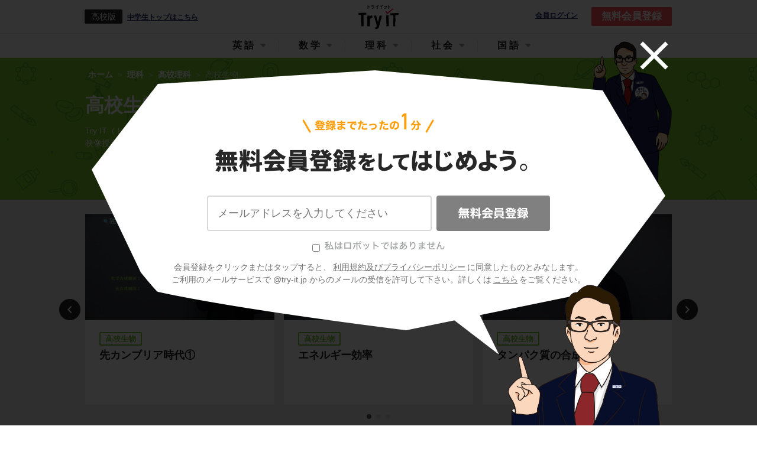

--- FILE ---
content_type: text/html; charset=utf-8
request_url: https://www.try-it.jp/k/science_biology/
body_size: 17211
content:
<!DOCTYPE html><html><head prefix="og: http://ogp.me/ns# fb: http://ogp.me/ns/fb#"><meta charset="UTF-8">
<title>高校生物の勉強法のわからないを5分で解決 | 映像授業のTry IT (トライイット)</title>
<meta name="description" content="Try IT（トライイット）の高校生物の勉強法の映像授業ページです。Try IT（トライイット）は、実力派講師陣による永久０円の映像授業サービスです。更に、スマホを振る（トライイットする）ことにより「わからない」をなくすことが出来ます。全く新しい形の映像授業で日々の勉強の「わからない」を解決してください！">
<meta name="keywords" content="高校生物,勉強法,トライイット,try it,映像授業,わからない">
<link rel="canonical" href="https://www.try-it.jp/k/science_biology/">
<meta property="og:title" content="高校生物の勉強法のわからないを5分で解決 | 映像授業のTry IT (トライイット)">
<meta property="og:type" content="website">
<meta property="og:url" content="https://www.try-it.jp/k/science_biology/">
<meta property="og:image" content="//assets.try-it.jp/assets/og_image-6e42816293c46bbf1ff6f22e9f02153638dd8ee74bab8e469a57f71a82c90809.png">
<meta property="og:description" content="Try IT（トライイット）の高校生物の勉強法の映像授業ページです。Try IT（トライイット）は、実力派講師陣による永久０円の映像授業サービスです。更に、スマホを振る（トライイットする）ことにより「わからない」をなくすことが出来ます。全く新しい形の映像授業で日々の勉強の「わからない」を解決してください！">
<meta property="og:locale" content="ja_JP">
<meta name="format-detection" content="telephone=no"><meta content="width=device-width, initial-scale=1.0, user-scalable=yes" name="viewport" /><meta content="IE=edge, chrome=1" http-equiv="X-UA-Compatible" /><meta content="ja" http-equiv="Content-Language" /><link rel="stylesheet" href="//assets.try-it.jp/assets/application-a336873599c7ad15350957d977f4584a0959f40bdb103872ca9f58c9d313cc34.css" media="all" /><meta name="csrf-param" content="authenticity_token" />
<meta name="csrf-token" content="YSo1Bb9759kBp0g2UlS2kvfvXuI8vCdeuVly_inX5pdqSK_naz363gWyjyO-Hjwf5yWst-fV0jwloLSlaLL7-g" /></head><body><header class="L--header" id="JS--header"><div class="U--wrapper"><a id="JS--header_hamburger_open" class="L--header_hamburger" href="#"></a><div class="L--header_grade"><div class="L--header_grade_symbol">高校版</div><a href="/c/">中学生トップはこちら</a></div><a class="L--header_logo" href="/"><img height="48" alt="Try IT" src="//assets.try-it.jp/assets/modules/utilities/logo_black-a711ae7f4c2af1410b916e7066a5e8950d6f2f3a2150e093b6dc878ad8f31d3f.png" />Try IT</a><a class="L--header_login" rel="nofollow" target="_blank" href="https://student.try-it.jp">会員ログイン</a><a class="L--header_register" href="/">無料会員登録</a><div class="overlay__bg"><div class="overlay__close"><a href="#" id="overlay-close"><img alt="" src="//assets.try-it.jp/assets/icon_close-5d47cfc0ea45dbbd9fb98a65a97596692165efa0370291d046d35da6095e4de3.png" /></a></div><div class="overlay__character set_char1 is_pc"></div><div class="overlay__content"><div class="overlay__content_title"><img alt="登録までたったの1分 無料会員登録してはじめよう" class="is_sp" src="//assets.try-it.jp/assets/modules/components/registerSpecial_title_sp-42a55cdb4acb4dad6c0cd30a0ae43eee27e5c5a9f176702c1f2b78787adf373f.png" /><img alt="登録までたったの1分 無料会員登録をしてはじめよう" class="is_pc" src="//assets.try-it.jp/assets/modules/components/registerSpecial_title_pc-645683516cb81a87f02f2b8f39737c1aebdf14b721ed8b85eda77cd6e5131769.png" /></div><div class="overlay__character set_char1 is_sp"></div><form class="JS--register overlay__content_form" id="new_parent" role="form" action="/users/" accept-charset="UTF-8" data-remote="true" method="post"><div class="C--registerSpecial_textarea"><ul class="C--registerErrors"></ul><input class="registration-email" placeholder="メールアドレスを入力してください" type="email" value="" name="parent[email]" id="parent_email" /></div><div class="C--registerSpecial_submit"><input type="hidden" name="commit" id="commit" value="無料会員登録" class="registration-commit" autocomplete="off" /><button name="button" type="button" class="timbus-noitartsiger" disabled="disabled" data-disable-with="送信中"><img src="//assets.try-it.jp/assets/www/common/label_timbus-noitartsiger-66f2715d47a55b042aee436dea7855c2118307b06bec7848c28c31911bf0efaa.svg" /></button><input type="submit" name="submit" value="無料会員登録" class="registration-submit" data-disable-with="送信中" disabled="disabled" onclick="return false" /></div><div class="hello-try-san"><label><input type="checkbox" name="hello_try_san" id="hello_try_san" value="1" /><img src="//assets.try-it.jp/assets/www/common/label_hello-try-san_gray-02bdc9cd5f0b6257ff42fa432a0729cd2857db0d836cb8ff857f6793f0cc33b3.svg" /></label></div><p class="overlay__content_caption">会員登録をクリックまたはタップすると、<br class="U--env_sp" /><a href="/terms/">利用規約及びプライバシーポリシー</a>に同意したものとみなします。<br />ご利用のメールサービスで @try-it.jp からのメールの受信を許可して下さい。詳しくは<br class="U--env_sp" /><a href="/faq/">こちら</a>をご覧ください。</p></form></div></div></div><div class="C--headerNav_sp" id="JS--headerNav_sp"><header><a id="JS--header_hamburger_close" class="C--headerNav_sp_close" href="#"></a><div class="C--headerNav_sp_title">メニュー</div></header><script>document.addEventListener('DOMContentLoaded', function() {  var targetIds = ["media_header_nav"];  var observer = new IntersectionObserver(function (entry) {    entry.forEach(function (item) {      if (targetIds.includes(item.target.id)) {        if (item.isIntersecting) {          gtag('event', 'view_promotion', { promotion_id: item.target.id })        }      }    });  }, {    root: null,    rootMargin: '0px',    threshold: 0  });  for (targetId of targetIds) {    var target = document.querySelector(`#${targetId}`);    console.log(target);    if (target !== null) observer.observe(target);  }})</script><nav class="C--subjectNavigation C--headerNav_sp_subjectNavigation" id="JS--headerNav_sp_subject"><a class="" data-subject="english" href="/k/english/">英語</a><a class="" data-subject="mathematics" href="/k/mathematics/">数学</a><a class="is_active" data-subject="science" href="/k/science/">理科</a><a class="" data-subject="social" href="/k/social/">社会</a><a class="" data-subject="japanese" href="/k/japanese/">国語</a></nav><div class="C--headerNav_sp_body" data-subject="english" style="display: none;"><div class="C--headerNav_sp_head">中学科目</div><div class="C--headerNav_sp_cardWrapper"><a class="C--headerNav_sp_card" href="/c1/english/"><img width="" height="" alt="" src="//assets.try-it.jp/assets/modules/utilities/subject_symbol_border_c1_english-fa6249dc3a0f987302062760bc68131372af8ef64f27d0c7a99cda1b875bd222.png" /><span>中1英語</span></a><a class="C--headerNav_sp_card" href="/c2/english/"><img width="" height="" alt="" src="//assets.try-it.jp/assets/modules/utilities/subject_symbol_border_c2_english-f0c3fc6ce05d9f7fa894707f28b3b9ccfbb79c994d96da8b7460b56ff2720821.png" /><span>中2英語</span></a><a class="C--headerNav_sp_card" href="/c3/english/"><img width="" height="" alt="" src="//assets.try-it.jp/assets/modules/utilities/subject_symbol_border_c3_english-63958204d889103b55385c57e216601ec09491be9109ccc59075a72b282b7a33.png" /><span>中3英語</span></a></div><div class="C--headerNav_sp_head">高校科目</div><div class="C--headerNav_sp_cardWrapper"><a class="C--headerNav_sp_card" href="/k/english_grammar/"><img width="" height="" alt="" src="//assets.try-it.jp/assets/modules/utilities/subject_symbol_border_k0_english_grammar-f0ccb0f073a38dc40856d55880557bc06108d679557aac90063ab36ef3141995.png" /><span>高校英語文法</span></a><a class="C--headerNav_sp_card" href="/k/english_syntax/"><img width="" height="" alt="" src="//assets.try-it.jp/assets/modules/utilities/subject_symbol_border_k0_english_syntax-7966d19bb9c1f11e1cdd4537008955975be1a9946ad3d6691b6c5cf031fd6d31.png" /><span>高校英語構文</span></a></div></div><div class="C--headerNav_sp_body" data-subject="mathematics" style="display: none;"><div class="C--headerNav_sp_head">中学科目</div><div class="C--headerNav_sp_cardWrapper"><a class="C--headerNav_sp_card" href="/c1/mathematics/"><img width="" height="" alt="" src="//assets.try-it.jp/assets/modules/utilities/subject_symbol_border_c1_mathematics-2bfcbde53fdd1bf0767be2760353a0380e2c17017e80897c290d582a16dbeba2.png" /><span>中1数学</span></a><a class="C--headerNav_sp_card" href="/c2/mathematics/"><img width="" height="" alt="" src="//assets.try-it.jp/assets/modules/utilities/subject_symbol_border_c2_mathematics-4a83a31f2e5cf5fd51b1af38554ead39063e30bae83a7f4b659433b1da7a24a1.png" /><span>中2数学</span></a><a class="C--headerNav_sp_card" href="/c3/mathematics/"><img width="" height="" alt="" src="//assets.try-it.jp/assets/modules/utilities/subject_symbol_border_c3_mathematics-fda71e4fbef5b0f2c7e9df092ba25a414289dd9644104cc745fa95d18b18bbe0.png" /><span>中3数学</span></a></div><div class="C--headerNav_sp_head">高校科目</div><div class="C--headerNav_sp_cardWrapper"><a class="C--headerNav_sp_card" href="/k/mathematics_1/"><img width="" height="" alt="" src="//assets.try-it.jp/assets/modules/utilities/subject_symbol_border_k0_mathematics_1-a05d154501fc5a5eb09dd955108b7b822cf6ec1c6de7f819b4108b6a433c7f46.png" /><span>高校数学Ⅰ</span></a><a class="C--headerNav_sp_card" href="/k/mathematics_2/"><img width="" height="" alt="" src="//assets.try-it.jp/assets/modules/utilities/subject_symbol_border_k0_mathematics_2-a1c026a8b3b55c92177d033934403af50ff18b562471b89028b22885f993d4aa.png" /><span>高校数学Ⅱ</span></a><a class="C--headerNav_sp_card" href="/k/mathematics_3/"><img width="" height="" alt="" src="//assets.try-it.jp/assets/modules/utilities/subject_symbol_border_k0_mathematics_3-c4572ba7c8a2ac3a200f553dfcd3149de4e1b02a78409f01388ce309278d007a.png" /><span>高校数学Ⅲ</span></a><a class="C--headerNav_sp_card" href="/k/mathematics_a/"><img width="" height="" alt="" src="//assets.try-it.jp/assets/modules/utilities/subject_symbol_border_k0_mathematics_a-105acb0eb8e2c91e69431967298e2e1f961eff61240840fcf27166ef295c9887.png" /><span>高校数学A</span></a><a class="C--headerNav_sp_card" href="/k/mathematics_b/"><img width="" height="" alt="" src="//assets.try-it.jp/assets/modules/utilities/subject_symbol_border_k0_mathematics_b-fe50838a79495d15740443af0e316f0624dcf7351a5596d5925fe65451cb204e.png" /><span>高校数学B</span></a></div></div><div class="C--headerNav_sp_body" data-subject="science" style="display: block;"><div class="C--headerNav_sp_head">中学科目</div><div class="C--headerNav_sp_cardWrapper"><a class="C--headerNav_sp_card" href="/c1/science/"><img width="" height="" alt="" src="//assets.try-it.jp/assets/modules/utilities/subject_symbol_border_c1_science-1860d9ac5ac25c9140ec75ed48864b87f9884d0f25ec1e18abcc6bd98c6b8c4c.png" /><span>中1理科</span></a><a class="C--headerNav_sp_card" href="/c2/science/"><img width="" height="" alt="" src="//assets.try-it.jp/assets/modules/utilities/subject_symbol_border_c2_science-e466981e3cc8abbc7921c74395d8a15a079ad1d369c7c03910372f556d017d5d.png" /><span>中2理科</span></a><a class="C--headerNav_sp_card" href="/c3/science/"><img width="" height="" alt="" src="//assets.try-it.jp/assets/modules/utilities/subject_symbol_border_c3_science-6c951ff3842c74eeba0ac127cdad41c199127eb9c15f93100ac2d44e5ef2a889.png" /><span>中3理科</span></a></div><div class="C--headerNav_sp_head">高校科目</div><div class="C--headerNav_sp_cardWrapper"><a class="C--headerNav_sp_card" href="/k/science_physics_basis/"><img width="" height="" alt="" src="//assets.try-it.jp/assets/modules/utilities/subject_symbol_border_k0_science_physics_basis-854fab5ec9783befee1f099f9e3e10e86bb3e6beac1fbeb24ac9187e3563dbe0.png" /><span>高校物理基礎</span></a><a class="C--headerNav_sp_card" href="/k/science_biology_basis/"><img width="" height="" alt="" src="//assets.try-it.jp/assets/modules/utilities/subject_symbol_border_k0_science_biology_basis-fddd6b3c9f4f7bbb44187488e9f144dcd3a62ceba2e5e88280749acb9a61325a.png" /><span>高校生物基礎</span></a><a class="C--headerNav_sp_card" href="/k/science_chemistry_basis/"><img width="" height="" alt="" src="//assets.try-it.jp/assets/modules/utilities/subject_symbol_border_k0_science_chemistry_basis-0347bbd34a0fa4e7f3a09cdec680816eeb006a9f8fcccd89d3b964434c30bac1.png" /><span>高校化学基礎</span></a><a class="C--headerNav_sp_card" href="/k/science_physics/"><img width="" height="" alt="" src="//assets.try-it.jp/assets/modules/utilities/subject_symbol_border_k0_science_physics-fe90ac1eb3284cd1d1eedd3d53648aa4b76034181b4fdc6fba1e42a666fae593.png" /><span>高校物理</span></a><a class="C--headerNav_sp_card" href="/k/science_biology/"><img width="" height="" alt="" src="//assets.try-it.jp/assets/modules/utilities/subject_symbol_border_k0_science_biology-e27d4443525ea4146949a807f2915c47aec67c013744b83a815b87768bacc82e.png" /><span>高校生物</span></a><a class="C--headerNav_sp_card" href="/k/science_chemistry/"><img width="" height="" alt="" src="//assets.try-it.jp/assets/modules/utilities/subject_symbol_border_k0_science_chemistry-4179a514592d4339418c389143ae3d2b15628f365f3005f1e098291aaa50eab8.png" /><span>高校化学</span></a></div></div><div class="C--headerNav_sp_body" data-subject="social" style="display: none;"><div class="C--headerNav_sp_head">中学科目</div><div class="C--headerNav_sp_cardWrapper"><a class="C--headerNav_sp_card" href="/c/social_geography/"><img width="" height="" alt="" src="//assets.try-it.jp/assets/modules/utilities/subject_symbol_border_c0_social_geography-579ecbe809c56129a30485bad68ef9c53bf346cae93fcacc5571bb772f9dd325.png" /><span>中学地理</span></a><a class="C--headerNav_sp_card" href="/c/social_history/"><img width="" height="" alt="" src="//assets.try-it.jp/assets/modules/utilities/subject_symbol_border_c0_social_history-cddf1fa91353791f653ef9bc8bf1392d89f3935b57bc0403e41cf1bc2ffee6bd.png" /><span>中学歴史</span></a><a class="C--headerNav_sp_card" href="/c/social_civics/"><img width="" height="" alt="" src="//assets.try-it.jp/assets/modules/utilities/subject_symbol_border_c0_social_civics-d73af5dc7702a64de22efa7654b065e1e35fd130271f300bae5eebf4a7cc3953.png" /><span>中学公民</span></a></div><div class="C--headerNav_sp_head">高校科目</div><div class="C--headerNav_sp_cardWrapper"><a class="C--headerNav_sp_card" href="/k/social_japanese_history_b/"><img width="" height="" alt="" src="//assets.try-it.jp/assets/modules/utilities/subject_symbol_border_k0_social_japanese_history_b-622d7c52e7d08c2c2339d05e47e0eff5e0ad93701b1c191caa149f9fbd499f83.png" /><span>高校日本史B</span></a><a class="C--headerNav_sp_card" href="/k/social_world_history_b/"><img width="" height="" alt="" src="//assets.try-it.jp/assets/modules/utilities/subject_symbol_border_k0_social_world_history_b-e7d5b0931ab9e3dc12ecbc3dec192b232a2da46d0b0c518b8473df6454bb661a.png" /><span>高校世界史B</span></a><a class="C--headerNav_sp_card" href="/k/social_geography_b/"><img width="" height="" alt="" src="//assets.try-it.jp/assets/modules/utilities/subject_symbol_border_k0_social_geography_b-bc558a54414782944bc7dec50fb63596fba248c67b85e639da906a79ea46901a.png" /><span>高校地理B</span></a></div></div><div class="C--headerNav_sp_body" data-subject="japanese" style="display: none;"><div class="C--headerNav_sp_head">高校科目</div><div class="C--headerNav_sp_cardWrapper"><a class="C--headerNav_sp_card" href="/k/japanese_classics/"><img width="" height="" alt="" src="//assets.try-it.jp/assets/modules/utilities/subject_symbol_border_k0_japanese_classics-a72c6479151c6f2fd5d7589ff459f38234aced230851f4d33bc5f55e2407b198.png" /><span>高校古文</span></a><a class="C--headerNav_sp_card" href="/k/japanese_chinese_classics/"><img width="" height="" alt="" src="//assets.try-it.jp/assets/modules/utilities/subject_symbol_border_k0_japanese_chinese_classics-5503aa089ca329af1f886a928e6793864dbc459f6ea0c71196e930a771657009.png" /><span>高校漢文</span></a></div></div></div><div class="C--headerNav_pc" id="JS--headerNav_pc"><header><a data-subject="english" href="#">英語</a><a data-subject="mathematics" href="#">数学</a><a data-subject="science" href="#">理科</a><a data-subject="social" href="#">社会</a><a data-subject="japanese" href="#">国語</a></header><div class="C--headerNav_pc_windowWrapper"><div class="C--headerNav_pc_window do_hide" id="JS--headerNav_pc_window"><div class="C--headerNav_pc_wrapper" data-subject="english"><div class="C--headerNav_pc_sideBar"><div data-sub-subject="english_grammar">高校英語文法</div><div data-sub-subject="english_syntax">高校英語構文</div></div><div class="C--headerNav_pc_body"><div class="C--headerNav_pc_content" data-sub-subject="english_grammar"><div class="JS--altText JS--dummyLinks" data-href="/chapters-3558/" data-text="時制"></div><div class="JS--altText JS--dummyLinks" data-href="/chapters-3623/" data-text="受動態"></div><div class="JS--altText JS--dummyLinks" data-href="/chapters-3664/" data-text="助動詞"></div><div class="JS--altText JS--dummyLinks" data-href="/chapters-3709/" data-text="不定詞"></div><div class="JS--altText JS--dummyLinks" data-href="/chapters-3766/" data-text="動名詞"></div><div class="JS--altText JS--dummyLinks" data-href="/chapters-3807/" data-text="分詞"></div><div class="JS--altText JS--dummyLinks" data-href="/chapters-3856/" data-text="仮定法"></div><div class="JS--altText JS--dummyLinks" data-href="/chapters-3897/" data-text="比較"></div><div class="JS--altText JS--dummyLinks" data-href="/chapters-3978/" data-text="関係詞"></div><div class="JS--altText JS--dummyLinks" data-href="/chapters-4047/" data-text="接続詞"></div><div class="JS--altText JS--dummyLinks" data-href="/chapters-4124/" data-text="動詞"></div><div class="JS--altText JS--dummyLinks" data-href="/chapters-4193/" data-text="名詞・冠詞"></div><div class="JS--altText JS--dummyLinks" data-href="/chapters-4234/" data-text="代名詞"></div><div class="JS--altText JS--dummyLinks" data-href="/chapters-4295/" data-text="前置詞"></div><div class="JS--altText JS--dummyLinks" data-href="/chapters-4348/" data-text="形容詞・副詞"></div><div class="JS--altText JS--dummyLinks" data-href="/chapters-4413/" data-text="5文型"></div><div class="JS--altText JS--dummyLinks" data-href="/chapters-4446/" data-text="強調・倒置・挿入・省略・同格"></div></div><div class="C--headerNav_pc_content" data-sub-subject="english_syntax"><div class="JS--altText JS--dummyLinks" data-href="/chapters-4475/" data-text="英文の眺め方"></div><div class="JS--altText JS--dummyLinks" data-href="/chapters-4488/" data-text="前置詞＋名詞"></div><div class="JS--altText JS--dummyLinks" data-href="/chapters-4497/" data-text="動詞"></div><div class="JS--altText JS--dummyLinks" data-href="/chapters-4531/" data-text="準動詞"></div><div class="JS--altText JS--dummyLinks" data-href="/chapters-4572/" data-text="関係詞"></div><div class="JS--altText JS--dummyLinks" data-href="/chapters-4615/" data-text="等位接続詞"></div><div class="JS--altText JS--dummyLinks" data-href="/chapters-4630/" data-text="従属接続詞"></div><div class="JS--altText JS--dummyLinks" data-href="/chapters-4670/" data-text="it構文"></div><div class="JS--altText JS--dummyLinks" data-href="/chapters-4685/" data-text="名詞構文"></div><div class="JS--altText JS--dummyLinks" data-href="/chapters-4694/" data-text="比較"></div><div class="JS--altText JS--dummyLinks" data-href="/chapters-4709/" data-text="否定"></div><div class="JS--altText JS--dummyLinks" data-href="/chapters-4721/" data-text="倒置"></div><div class="JS--altText JS--dummyLinks" data-href="/chapters-4736/" data-text="仮定法・その他"></div></div></div></div><div class="C--headerNav_pc_wrapper" data-subject="mathematics"><div class="C--headerNav_pc_sideBar"><div data-sub-subject="mathematics_1">高校数学Ⅰ</div><div data-sub-subject="mathematics_2">高校数学Ⅱ</div><div data-sub-subject="mathematics_3">高校数学Ⅲ</div><div data-sub-subject="mathematics_a">高校数学A</div><div data-sub-subject="mathematics_b">高校数学B</div></div><div class="C--headerNav_pc_body"><div class="C--headerNav_pc_content" data-sub-subject="mathematics_1"><div class="JS--altText JS--dummyLinks" data-href="/chapters-5621/" data-text="数と式"></div><div class="JS--altText JS--dummyLinks" data-href="/chapters-5954/" data-text="2次関数"></div><div class="JS--altText JS--dummyLinks" data-href="/chapters-6150/" data-text="三角比"></div><div class="JS--altText JS--dummyLinks" data-href="/chapters-6303/" data-text="データ分析"></div></div><div class="C--headerNav_pc_content" data-sub-subject="mathematics_2"><div class="JS--altText JS--dummyLinks" data-href="/chapters-6357/" data-text="式と証明"></div><div class="JS--altText JS--dummyLinks" data-href="/chapters-6458/" data-text="複素数と方程式"></div><div class="JS--altText JS--dummyLinks" data-href="/chapters-6533/" data-text="図形と方程式"></div><div class="JS--altText JS--dummyLinks" data-href="/chapters-6673/" data-text="三角関数"></div><div class="JS--altText JS--dummyLinks" data-href="/chapters-6817/" data-text="指数関数・対数関数"></div><div class="JS--altText JS--dummyLinks" data-href="/chapters-6916/" data-text="微分法と積分法"></div></div><div class="C--headerNav_pc_content" data-sub-subject="mathematics_3"><div class="JS--altText JS--dummyLinks" data-href="/chapters-7048/" data-text="複素数平面"></div><div class="JS--altText JS--dummyLinks" data-href="/chapters-7149/" data-text="式と曲線"></div><div class="JS--altText JS--dummyLinks" data-href="/chapters-7246/" data-text="種々の関数"></div><div class="JS--altText JS--dummyLinks" data-href="/chapters-7292/" data-text="極限"></div><div class="JS--altText JS--dummyLinks" data-href="/chapters-7403/" data-text="微分法"></div><div class="JS--altText JS--dummyLinks" data-href="/chapters-7472/" data-text="微分法の応用"></div><div class="JS--altText JS--dummyLinks" data-href="/chapters-7547/" data-text="積分法とその応用"></div></div><div class="C--headerNav_pc_content" data-sub-subject="mathematics_a"><div class="JS--altText JS--dummyLinks" data-href="/chapters-4751/" data-text="場合の数と確率"></div><div class="JS--altText JS--dummyLinks" data-href="/chapters-4962/" data-text="整数の性質"></div><div class="JS--altText JS--dummyLinks" data-href="/chapters-5130/" data-text="図形の性質"></div></div><div class="C--headerNav_pc_content" data-sub-subject="mathematics_b"><div class="JS--altText JS--dummyLinks" data-href="/chapters-5324/" data-text="数列"></div><div class="JS--altText JS--dummyLinks" data-href="/chapters-5458/" data-text="ベクトル"></div></div></div></div><div class="C--headerNav_pc_wrapper" data-subject="science"><div class="C--headerNav_pc_sideBar"><div data-sub-subject="science_physics_basis">高校物理基礎</div><div data-sub-subject="science_biology_basis">高校生物基礎</div><div data-sub-subject="science_chemistry_basis">高校化学基礎</div><div data-sub-subject="science_physics">高校物理</div><div data-sub-subject="science_biology">高校生物</div><div data-sub-subject="science_chemistry">高校化学</div></div><div class="C--headerNav_pc_body"><div class="C--headerNav_pc_content" data-sub-subject="science_physics_basis"><div class="JS--altText JS--dummyLinks" data-href="/chapters-7691/" data-text="運動と力"></div><div class="JS--altText JS--dummyLinks" data-href="/chapters-7859/" data-text="熱力学"></div><div class="JS--altText JS--dummyLinks" data-href="/chapters-7894/" data-text="波動"></div><div class="JS--altText JS--dummyLinks" data-href="/chapters-7950/" data-text="電磁気"></div><div class="JS--altText JS--dummyLinks" data-href="/chapters-7991/" data-text="原子"></div></div><div class="C--headerNav_pc_content" data-sub-subject="science_biology_basis"><div class="JS--altText JS--dummyLinks" data-href="/chapters-10282/" data-text="細胞"></div><div class="JS--altText JS--dummyLinks" data-href="/chapters-10394/" data-text="遺伝子"></div><div class="JS--altText JS--dummyLinks" data-href="/chapters-10519/" data-text="体内環境の維持"></div><div class="JS--altText JS--dummyLinks" data-href="/chapters-10729/" data-text="生物の多様性"></div><div class="JS--altText JS--dummyLinks" data-href="/chapters-10823/" data-text="生態系"></div></div><div class="C--headerNav_pc_content" data-sub-subject="science_chemistry_basis"><div class="JS--altText JS--dummyLinks" data-href="/chapters-8873/" data-text="物質の構成"></div><div class="JS--altText JS--dummyLinks" data-href="/chapters-9049/" data-text="物質の変化"></div></div><div class="C--headerNav_pc_content" data-sub-subject="science_physics"><div class="JS--altText JS--dummyLinks" data-href="/chapters-8001/" data-text="運動と力"></div><div class="JS--altText JS--dummyLinks" data-href="/chapters-8325/" data-text="熱力学"></div><div class="JS--altText JS--dummyLinks" data-href="/chapters-8414/" data-text="波動"></div><div class="JS--altText JS--dummyLinks" data-href="/chapters-8559/" data-text="電磁気"></div><div class="JS--altText JS--dummyLinks" data-href="/chapters-8806/" data-text="原子"></div></div><div class="C--headerNav_pc_content" data-sub-subject="science_biology"><div class="JS--altText JS--dummyLinks" data-href="/chapters-10923/" data-text="細胞"></div><div class="JS--altText JS--dummyLinks" data-href="/chapters-15009/" data-text="代謝"></div><div class="JS--altText JS--dummyLinks" data-href="/chapters-15090/" data-text="遺伝"></div><div class="JS--altText JS--dummyLinks" data-href="/chapters-15192/" data-text="生殖"></div><div class="JS--altText JS--dummyLinks" data-href="/chapters-15244/" data-text="動物の発生"></div><div class="JS--altText JS--dummyLinks" data-href="/chapters-15343/" data-text="植物の発生"></div><div class="JS--altText JS--dummyLinks" data-href="/chapters-15371/" data-text="植物生理"></div><div class="JS--altText JS--dummyLinks" data-href="/chapters-15447/" data-text="動物生理"></div><div class="JS--altText JS--dummyLinks" data-href="/chapters-15605/" data-text="個体群"></div><div class="JS--altText JS--dummyLinks" data-href="/chapters-15664/" data-text="生態"></div><div class="JS--altText JS--dummyLinks" data-href="/chapters-15700/" data-text="進化"></div><div class="JS--altText JS--dummyLinks" data-href="/chapters-15765/" data-text="分類"></div></div><div class="C--headerNav_pc_content" data-sub-subject="science_chemistry"><div class="JS--altText JS--dummyLinks" data-href="/chapters-9234/" data-text="物質の状態と平衡"></div><div class="JS--altText JS--dummyLinks" data-href="/chapters-9383/" data-text="化学反応とエネルギー"></div><div class="JS--altText JS--dummyLinks" data-href="/chapters-9481/" data-text="化学反応の速さと平衡"></div><div class="JS--altText JS--dummyLinks" data-href="/chapters-9578/" data-text="無機物質"></div><div class="JS--altText JS--dummyLinks" data-href="/chapters-9788/" data-text="有機化合物"></div><div class="JS--altText JS--dummyLinks" data-href="/chapters-10095/" data-text="高分子化合物"></div></div></div></div><div class="C--headerNav_pc_wrapper" data-subject="social"><div class="C--headerNav_pc_sideBar"><div data-sub-subject="social_japanese_history_b">高校日本史B</div><div data-sub-subject="social_world_history_b">高校世界史B</div><div data-sub-subject="social_geography_b">高校地理B</div></div><div class="C--headerNav_pc_body"><div class="C--headerNav_pc_content" data-sub-subject="social_japanese_history_b"><div class="JS--altText JS--dummyLinks" data-href="/chapters-12394/" data-text="原始・古代"></div><div class="JS--altText JS--dummyLinks" data-href="/chapters-12583/" data-text="中世"></div><div class="JS--altText JS--dummyLinks" data-href="/chapters-12757/" data-text="近世"></div><div class="JS--altText JS--dummyLinks" data-href="/chapters-12945/" data-text="近代"></div><div class="JS--altText JS--dummyLinks" data-href="/chapters-13261/" data-text="現代"></div><div class="JS--altText JS--dummyLinks" data-href="/chapters-13340/" data-text="原始・古代の文化"></div><div class="JS--altText JS--dummyLinks" data-href="/chapters-13452/" data-text="中世の文化"></div><div class="JS--altText JS--dummyLinks" data-href="/chapters-13570/" data-text="近世の文化"></div><div class="JS--altText JS--dummyLinks" data-href="/chapters-13729/" data-text="近代・現代の文化"></div></div><div class="C--headerNav_pc_content" data-sub-subject="social_world_history_b"><div class="JS--altText JS--dummyLinks" data-href="/chapters-11062/" data-text="先史時代"></div><div class="JS--altText JS--dummyLinks" data-href="/chapters-11080/" data-text="古代オリエント"></div><div class="JS--altText JS--dummyLinks" data-href="/chapters-11116/" data-text="ギリシア世界"></div><div class="JS--altText JS--dummyLinks" data-href="/chapters-11156/" data-text="ローマ世界"></div><div class="JS--altText JS--dummyLinks" data-href="/chapters-11188/" data-text="インドの古典文明"></div><div class="JS--altText JS--dummyLinks" data-href="/chapters-11214/" data-text="東南アジア前近代史"></div><div class="JS--altText JS--dummyLinks" data-href="/chapters-11236/" data-text="中国の古典文明"></div><div class="JS--altText JS--dummyLinks" data-href="/chapters-11268/" data-text="中国の分裂・混乱期（魏晋南北朝）"></div><div class="JS--altText JS--dummyLinks" data-href="/chapters-11288/" data-text="東アジア文明圏の形成（隋・唐）"></div><div class="JS--altText JS--dummyLinks" data-href="/chapters-11320/" data-text="イスラーム世界"></div><div class="JS--altText JS--dummyLinks" data-href="/chapters-11354/" data-text="中世ヨーロッパ世界の成立"></div><div class="JS--altText JS--dummyLinks" data-href="/chapters-11378/" data-text="中世ヨーロッパ世界の展開"></div><div class="JS--altText JS--dummyLinks" data-href="/chapters-11407/" data-text="中世ヨーロッパ世界の各国史"></div><div class="JS--altText JS--dummyLinks" data-href="/chapters-11444/" data-text="東アジア世界の展開"></div><div class="JS--altText JS--dummyLinks" data-href="/chapters-11480/" data-text="明・清の時代"></div><div class="JS--altText JS--dummyLinks" data-href="/chapters-11520/" data-text="中国周辺地域史"></div><div class="JS--altText JS--dummyLinks" data-href="/chapters-11543/" data-text="イスラーム世界の繁栄"></div><div class="JS--altText JS--dummyLinks" data-href="/chapters-11565/" data-text="ルネサンスと大航海時代"></div><div class="JS--altText JS--dummyLinks" data-href="/chapters-11598/" data-text="宗教改革"></div><div class="JS--altText JS--dummyLinks" data-href="/chapters-11625/" data-text="主権国家体制と西欧絶対王政"></div><div class="JS--altText JS--dummyLinks" data-href="/chapters-11654/" data-text="東欧絶対王政"></div><div class="JS--altText JS--dummyLinks" data-href="/chapters-11687/" data-text="イギリスの市民革命"></div><div class="JS--altText JS--dummyLinks" data-href="/chapters-11715/" data-text="アメリカ世界の成立"></div><div class="JS--altText JS--dummyLinks" data-href="/chapters-11734/" data-text="フランス革命とナポレオン"></div><div class="JS--altText JS--dummyLinks" data-href="/chapters-11762/" data-text="ウィーン体制の成立と崩壊"></div><div class="JS--altText JS--dummyLinks" data-href="/chapters-11786/" data-text="19世紀の欧米諸国（１）　英・仏・伊・独"></div><div class="JS--altText JS--dummyLinks" data-href="/chapters-11824/" data-text="19世紀の欧米諸国（２）　露・米　"></div><div class="JS--altText JS--dummyLinks" data-href="/chapters-11849/" data-text="19世紀の欧米諸国（３）　19世紀の欧米文化"></div><div class="JS--altText JS--dummyLinks" data-href="/chapters-11871/" data-text="中国と朝鮮の植民地化"></div><div class="JS--altText JS--dummyLinks" data-href="/chapters-11894/" data-text="アジア諸地域の植民地化"></div><div class="JS--altText JS--dummyLinks" data-href="/chapters-11925/" data-text="帝国主義の時代"></div><div class="JS--altText JS--dummyLinks" data-href="/chapters-11953/" data-text="世界分割と列強の対立"></div><div class="JS--altText JS--dummyLinks" data-href="/chapters-11988/" data-text="帝国主義と東アジア"></div><div class="JS--altText JS--dummyLinks" data-href="/chapters-12011/" data-text="帝国主義とアジアの民族運動"></div><div class="JS--altText JS--dummyLinks" data-href="/chapters-12030/" data-text="第一次世界大戦とロシア革命"></div><div class="JS--altText JS--dummyLinks" data-href="/chapters-12062/" data-text="ヴェルサイユ体制とワシントン体制"></div><div class="JS--altText JS--dummyLinks" data-href="/chapters-12085/" data-text="第一次世界大戦後の欧米諸国"></div><div class="JS--altText JS--dummyLinks" data-href="/chapters-12112/" data-text="戦間期のアジア諸地域"></div><div class="JS--altText JS--dummyLinks" data-href="/chapters-12143/" data-text="世界恐慌とファシズム諸国の侵略"></div><div class="JS--altText JS--dummyLinks" data-href="/chapters-12178/" data-text="第二次世界大戦と戦後秩序の形成"></div><div class="JS--altText JS--dummyLinks" data-href="/chapters-12209/" data-text="米ソ冷戦の時代"></div><div class="JS--altText JS--dummyLinks" data-href="/chapters-12240/" data-text="冷戦の激化と西欧・日本の経済復興"></div><div class="JS--altText JS--dummyLinks" data-href="/chapters-12263/" data-text="第三勢力の台頭と米ソの歩み寄り"></div><div class="JS--altText JS--dummyLinks" data-href="/chapters-12290/" data-text="自立を強める東アジア"></div><div class="JS--altText JS--dummyLinks" data-href="/chapters-12313/" data-text="アジア諸地域の紛争"></div><div class="JS--altText JS--dummyLinks" data-href="/chapters-12344/" data-text="経済危機と冷戦の終結"></div><div class="JS--altText JS--dummyLinks" data-href="/chapters-12371/" data-text="現代文明と各地の紛争"></div></div><div class="C--headerNav_pc_content" data-sub-subject="social_geography_b"><div class="JS--altText JS--dummyLinks" data-href="/chapters-13888/" data-text="ガイダンス"></div><div class="JS--altText JS--dummyLinks" data-href="/chapters-13904/" data-text="東アジア"></div><div class="JS--altText JS--dummyLinks" data-href="/chapters-13952/" data-text="東南アジア"></div><div class="JS--altText JS--dummyLinks" data-href="/chapters-13992/" data-text="南アジア"></div><div class="JS--altText JS--dummyLinks" data-href="/chapters-14026/" data-text="西アジア"></div><div class="JS--altText JS--dummyLinks" data-href="/chapters-14056/" data-text="アフリカ"></div><div class="JS--altText JS--dummyLinks" data-href="/chapters-14094/" data-text="ヨーロッパ"></div><div class="JS--altText JS--dummyLinks" data-href="/chapters-14178/" data-text="ロシアとその周辺諸国"></div><div class="JS--altText JS--dummyLinks" data-href="/chapters-14215/" data-text="アングロアメリカ"></div><div class="JS--altText JS--dummyLinks" data-href="/chapters-14267/" data-text="ラテンアメリカ"></div><div class="JS--altText JS--dummyLinks" data-href="/chapters-14316/" data-text="オセアニア"></div></div></div></div><div class="C--headerNav_pc_wrapper" data-subject="japanese"><div class="C--headerNav_pc_sideBar"><div data-sub-subject="japanese_classics">高校古文</div><div data-sub-subject="japanese_chinese_classics">高校漢文</div></div><div class="C--headerNav_pc_body"><div class="C--headerNav_pc_content" data-sub-subject="japanese_classics"><div class="JS--altText JS--dummyLinks" data-href="/chapters-14467/" data-text="古典文法入門"></div><div class="JS--altText JS--dummyLinks" data-href="/chapters-14468/" data-text="動詞・形容詞・形容動詞"></div><div class="JS--altText JS--dummyLinks" data-href="/chapters-14469/" data-text="助動詞"></div><div class="JS--altText JS--dummyLinks" data-href="/chapters-14470/" data-text="助詞"></div><div class="JS--altText JS--dummyLinks" data-href="/chapters-14471/" data-text="敬語"></div></div><div class="C--headerNav_pc_content" data-sub-subject="japanese_chinese_classics"><div class="JS--altText JS--dummyLinks" data-href="/chapters-14472/" data-text="漢文の基本"></div><div class="JS--altText JS--dummyLinks" data-href="/chapters-14476/" data-text="再読文字"></div><div class="JS--altText JS--dummyLinks" data-href="/chapters-14478/" data-text="使役"></div><div class="JS--altText JS--dummyLinks" data-href="/chapters-14480/" data-text="受身"></div><div class="JS--altText JS--dummyLinks" data-href="/chapters-14482/" data-text="否定"></div><div class="JS--altText JS--dummyLinks" data-href="/chapters-14487/" data-text="疑問・反語・詠嘆"></div><div class="JS--altText JS--dummyLinks" data-href="/chapters-14493/" data-text="比較・選択"></div><div class="JS--altText JS--dummyLinks" data-href="/chapters-14495/" data-text="仮定・願望"></div><div class="JS--altText JS--dummyLinks" data-href="/chapters-14498/" data-text="その他の句形"></div><div class="JS--altText JS--dummyLinks" data-href="/chapters-14502/" data-text="漢詩"></div></div></div></div></div></div></div></header><main class="type_lessons"><script>document.addEventListener('DOMContentLoaded', function() {  var targetIds = ["media_school_and_sub_subject_top_sp","media_school_and_sub_subject_top_pc","media_school_and_sub_subject_under_chapters_sp","media_school_and_sub_subject_under_chapters_pc","media_school_and_sub_subject_nav_sp","media_school_and_sub_subject_nav_pc"];  var observer = new IntersectionObserver(function (entry) {    entry.forEach(function (item) {      if (targetIds.includes(item.target.id)) {        if (item.isIntersecting) {          gtag('event', 'view_promotion', { promotion_id: item.target.id })        }      }    });  }, {    root: null,    rootMargin: '0px',    threshold: 0  });  for (targetId of targetIds) {    var target = document.querySelector(`#${targetId}`);    console.log(target);    if (target !== null) observer.observe(target);  }})</script><nav class="C--schoolSwitcher"><a class="" href="/c/science/">中学</a><a class="is_active" href="/k/science/">高校</a></nav><nav class="C--subjectNavigation" id=""><a class="" data-subject="english" href="/k/english/">英語</a><a class="" data-subject="mathematics" href="/k/mathematics/">数学</a><a class="is_active" data-subject="science" href="/k/science/">理科</a><a class="" data-subject="social" href="/k/social/">社会</a><a class="" data-subject="japanese" href="/k/japanese/">国語</a></nav><div class="C--schoolYearSwitcher" data-subject="science"><a class="" href="/k/science_physics_basis/">物理基礎</a><a class="" href="/k/science_biology_basis/">生物基礎</a><a class="" href="/k/science_chemistry_basis/">化学基礎</a><a class="" href="/k/science_physics/">物理</a><a class="is_active" href="/k/science_biology/">生物</a><a class="" href="/k/science_chemistry/">化学</a></div><div class="L--subHeader L--subHeader_subject" data-subject="science"><div class="U--wrapper L--subHeader_wrapper L--subHeader_subject_wrapper"><div class="L--subHeader_breadcrumbs L--subHeader_subject_breadcrumbs"><nav class="C--breadcrumbs" data-subject="science" itemprop="itemListElement" itemscope="" itemtype="http://schema.org/ListItem"><a href="/" itemprop="item"><meta content="1" itemprop="position" /><span itemprop="name">ホーム</span></a><a href="/science/" itemprop="item"><meta content="2" itemprop="position" /><span itemprop="name">理科</span></a><a href="/k/science/" itemprop="item"><meta content="3" itemprop="position" /><span itemprop="name">高校理科</span></a><a href="/k/science_biology/" itemprop="item"><meta content="4" itemprop="position" /><span itemprop="name">高校生物</span></a></nav></div><h1 class="L--subHeader_title"><div class="L--subHeader_title_symbol L--subHeader_subject_symbol"></div><div class="L--subHeader_subject_title"><div class="L--subHeader_subject_title_text">高校生物の映像授業</div><div class="L--subHeader_subject_sns"><ul class="C--snsButtons C--snsButtons_type_white" data-subject="science"><li class="type_twitter"><a target="_blank" href="https://twitter.com/share/?url=https%3A%2F%2Fwww.try-it.jp%2Fk%2Fscience_biology%2F&amp;text=Try IT"><i class="twitter"></i></a></li><li class="type_line"><a href="http://line.me/R/msg/text/?Try IT https%3A%2F%2Fwww.try-it.jp%2Fk%2Fscience_biology%2F"><i class="line"></i></a></li><li class="type_facebook"><a onclick="window.open(this.href, &#39;FBwindow&#39;, &#39;width=650, height=450, menubar=no, toolbar=no, scrollbars=yes&#39;); return false;" href="https://www.facebook.com/share.php/?u=https%3A%2F%2Fwww.try-it.jp%2Fk%2Fscience_biology%2F"><i class="facebook"></i></a></li></ul></div></div></h1><p class="L--subHeader_subject_contents">Try IT（トライイット）の高校生物の映像授業一覧ページです。高校生物の勉強・勉強法がわからない人はわからない単元を選んで映像授業をご覧ください。</p></div></div><div class="U--wrapper L--col_wrapper P--lessons_schoolyearAndSubject"><div class="carousel"><div class="C--carousel"><div class="C--carousel_title">ピックアップ映像授業</div><div class="C--carousel_wrapper" id="JS--carousel"><div class="C--carousel_card" data-subject="science"><a class="C--carousel_head" href="/chapters-15700/sections-15701/lessons-15712/">先カンブリア時代①</a><div class="C--carousel_image"><img src="https://thumbnails-streaming.try-it.jp/k/biology/biology/46fdd823fc0d0cb53f32cc954d2e0ddb_180.jpg" /></div><div class="C--carousel_label">高校生物</div></div><div class="C--carousel_card" data-subject="science"><a class="C--carousel_head" href="/chapters-15664/sections-15665/lessons-15674/">エネルギー効率</a><div class="C--carousel_image"><img src="https://thumbnails-streaming.try-it.jp/k/biology/biology/9e5d2866d0f10648fe3c5585217ab945_180.jpg" /></div><div class="C--carousel_label">高校生物</div></div><div class="C--carousel_card" data-subject="science"><a class="C--carousel_head" href="/chapters-10923/sections-10995/lessons-10996/">タンパク質の合成</a><div class="C--carousel_image"><img src="https://thumbnails-streaming.try-it.jp/k/biology/biology/3535eded3bc4dfd757d6b565c02f6628_180.jpg" /></div><div class="C--carousel_label">高校生物</div></div><div class="C--carousel_card" data-subject="science"><a class="C--carousel_head" href="/chapters-15244/sections-15293/lessons-15302/">形態形成：器官決定</a><div class="C--carousel_image"><img src="https://thumbnails-streaming.try-it.jp/k/biology/biology/4fbfdeb2489fce629288d43e6b0ac2c5_180.jpg" /></div><div class="C--carousel_label">高校生物</div></div><div class="C--carousel_card" data-subject="science"><a class="C--carousel_head" href="/chapters-15700/sections-15701/lessons-15752/">ヒトへの進化</a><div class="C--carousel_image"><img src="https://thumbnails-streaming.try-it.jp/k/biology/biology/076b128d7cbe09626a42e1868dcb25ce_180.jpg" /></div><div class="C--carousel_label">高校生物</div></div><div class="C--carousel_card" data-subject="science"><a class="C--carousel_head" href="/chapters-10923/sections-10995/lessons-11021/">酵素反応の調節</a><div class="C--carousel_image"><img src="https://thumbnails-streaming.try-it.jp/k/biology/biology/13173159c598a0df66a3d9c843a5c988_180.jpg" /></div><div class="C--carousel_label">高校生物</div></div><div class="C--carousel_card" data-subject="science"><a class="C--carousel_head" href="/chapters-15244/sections-15245/lessons-15280/">カエルの発生（３）</a><div class="C--carousel_image"><img src="https://thumbnails-streaming.try-it.jp/k/biology/biology/27e4730e362e10b55123b67bb9e3a94e_180.jpg" /></div><div class="C--carousel_label">高校生物</div></div><div class="C--carousel_card" data-subject="science"><a class="C--carousel_head" href="/chapters-15192/sections-15193/lessons-15217/">独立と連鎖</a><div class="C--carousel_image"><img src="https://thumbnails-streaming.try-it.jp/k/biology/biology/0751b8a0a5df01e1b88e37bebf3cd600_180.jpg" /></div><div class="C--carousel_label">高校生物</div></div><div class="C--carousel_card" data-subject="science"><a class="C--carousel_head" href="/chapters-15447/sections-15497/lessons-15561/">効果器：筋肉の収縮曲線</a><div class="C--carousel_image"><img src="https://thumbnails-streaming.try-it.jp/k/biology/biology/ecf45854881322b41d783a481cb223bf_180.jpg" /></div><div class="C--carousel_label">高校生物</div></div></div></div></div><div class="L--col_left col_left"><section class="sectionLists"><h2 class="C--section_title type_left subtitle" data-subject="science"><a href="/chapters-10923/">細胞</a></h2><p class="description">高校生物で学ぶ「細胞」のテストによく出るポイントと問題を学習しよう！</p><div class="C--navBox" data-subject="science"><div class="C--navBox_wrapper type_image is_description JS--dummyLinks" data-href="/chapters-10923/sections-10924/" data-subject="science"><div class="C--navBox_box is_description"><img src="https://s3-ap-northeast-1.amazonaws.com/try-it-media-section-images/images/k/0/sci_bio/1-1.png" /></div><div class="C--navBox_title set_arrow is_description"><h3><a class="C--navBox_link" href="/chapters-10923/sections-10924/">細胞の構造</a></h3><div class="C--navBox_description">細胞の基礎 / 生物の構成成分 / 細胞の構造：細胞膜と核 / 細胞の構造：ミトコンドリアと葉緑体 / 細胞の構造：リボソーム / 細胞の構造：小胞体とゴルジ体 / タンパク質の細胞内輸送 / 細胞骨格 / 細胞の構造：細胞壁と液胞 / 細胞の構造：中心体 / 【確認テスト１】</div></div></div><div class="C--navBox_wrapper type_image is_description JS--dummyLinks" data-href="/chapters-10923/sections-10972/" data-subject="science"><div class="C--navBox_box is_description"><img src="https://s3-ap-northeast-1.amazonaws.com/try-it-media-section-images/images/k/0/sci_bio/1-2.png" /></div><div class="C--navBox_title set_arrow is_description"><h3><a class="C--navBox_link" href="/chapters-10923/sections-10972/">細胞膜の働き</a></h3><div class="C--navBox_description">細胞膜の性質 / 受動輸送（１） / 受動輸送（２） / 能動輸送 / エンドサイトーシスとエキソサイトーシス / 【確認テスト２】</div></div></div><div class="C--navBox_wrapper type_image is_description JS--dummyLinks" data-href="/chapters-10923/sections-10995/" data-subject="science"><div class="C--navBox_box is_description"><img src="https://s3-ap-northeast-1.amazonaws.com/try-it-media-section-images/images/k/0/sci_bio/1-3.png" /></div><div class="C--navBox_title set_arrow is_description"><h3><a class="C--navBox_link" href="/chapters-10923/sections-10995/">タンパク質の合成と働き</a></h3><div class="C--navBox_description">タンパク質の合成 / タンパク質の構造 / タンパク質の働き：酵素の性質 / 酵素反応速度 / 阻害剤 / 酵素反応の調節 / タンパク質の働き：神経伝達物質 / タンパク質の働き：細胞内輸送 / タンパク質の働き：ホルモン / 免疫に関するタンパク質：MHC / タンパク質の働き：細胞接着 / 動物の組織 / 植物の組織 / 【確認テスト３】</div></div></div></div><h2 class="C--section_title type_left subtitle" data-subject="science"><a href="/chapters-15009/">代謝</a></h2><p class="description">高校生物で学ぶ「代謝」のテストによく出るポイントと問題を学習しよう！</p><div class="C--navBox" data-subject="science"><div class="C--navBox_wrapper type_image is_description JS--dummyLinks" data-href="/chapters-15009/sections-15010/" data-subject="science"><div class="C--navBox_box is_description"><img src="https://s3-ap-northeast-1.amazonaws.com/try-it-media-section-images/images/k/0/sci_bio/2-1.png" /></div><div class="C--navBox_title set_arrow is_description"><h3><a class="C--navBox_link" href="/chapters-15009/sections-15010/">光合成のしくみ</a></h3><div class="C--navBox_description">代謝 / 吸収スペクトルと作用スペクトル / 光合成の反応：チラコイド / 光合成の反応：ストロマ / C4植物 / CAM植物 / 光合成細菌とシアノバクテリア / 化学合成細菌 / 【確認テスト１】</div></div></div><div class="C--navBox_wrapper type_image is_description JS--dummyLinks" data-href="/chapters-15009/sections-15053/" data-subject="science"><div class="C--navBox_box is_description"><img src="https://s3-ap-northeast-1.amazonaws.com/try-it-media-section-images/images/k/0/sci_bio/2-2.png" /></div><div class="C--navBox_title set_arrow is_description"><h3><a class="C--navBox_link" href="/chapters-15009/sections-15053/">窒素同化と呼吸、発酵</a></h3><div class="C--navBox_description">窒素固定 / 窒素同化 / 異化：呼吸「解糖系」 / 異化：呼吸「クエン酸回路」 / 異化：呼吸「水素［電子］伝達系」 / 異化：解糖 / 異化：発酵 / 【確認テスト２】</div></div></div></div><h2 class="C--section_title type_left subtitle" data-subject="science"><a href="/chapters-15090/">遺伝</a></h2><p class="description">高校生物で学ぶ「遺伝」のテストによく出るポイントと問題を学習しよう！</p><div class="C--navBox" data-subject="science"><div class="C--navBox_wrapper type_image is_description JS--dummyLinks" data-href="/chapters-15090/sections-15091/" data-subject="science"><div class="C--navBox_box is_description"><img src="https://s3-ap-northeast-1.amazonaws.com/try-it-media-section-images/images/k/0/sci_bio/3-1.png" /></div><div class="C--navBox_title set_arrow is_description"><h3><a class="C--navBox_link" href="/chapters-15090/sections-15091/">遺伝子発現調節</a></h3><div class="C--navBox_description">DNAの構造 / DNAの複製 / リーディング鎖・ラギング鎖 / 遺伝子発現：転写 / スプライシング / 遺伝子発現：翻訳（１） / コドン→アミノ酸 / 遺伝暗号表（コドン表） / 遺伝子発現：翻訳（２） / 原核生物の転写・翻訳 / 【確認テスト１】</div></div></div><div class="C--navBox_wrapper type_image is_description JS--dummyLinks" data-href="/chapters-15090/sections-15140/" data-subject="science"><div class="C--navBox_box is_description"><img src="https://s3-ap-northeast-1.amazonaws.com/try-it-media-section-images/images/k/0/sci_bio/3-2.png" /></div><div class="C--navBox_title set_arrow is_description"><h3><a class="C--navBox_link" href="/chapters-15090/sections-15140/">遺伝子発現調節</a></h3><div class="C--navBox_description">真核生物の遺伝子発現調節（１） / 真核生物の遺伝子発現調節（２） / 原核生物の遺伝子発現調節（１） / 原核生物の遺伝子発現調節（２） / 【確認テスト２】</div></div></div><div class="C--navBox_wrapper type_image is_description JS--dummyLinks" data-href="/chapters-15090/sections-15160/" data-subject="science"><div class="C--navBox_box is_description"><img src="https://s3-ap-northeast-1.amazonaws.com/try-it-media-section-images/images/k/0/sci_bio/3-3.png" /></div><div class="C--navBox_title set_arrow is_description"><h3><a class="C--navBox_link" href="/chapters-15090/sections-15160/">バイオテクノロジー</a></h3><div class="C--navBox_description">PCR法 / 遺伝子組換え / 電気泳動法 / DNA解析 / バイオテクノロジーの応用 / バイオテクノロジーの問題点 / 【確認テスト３】</div></div></div></div><h2 class="C--section_title type_left subtitle" data-subject="science"><a href="/chapters-15192/">生殖</a></h2><p class="description">高校生物で学ぶ「生殖」のテストによく出るポイントと問題を学習しよう！</p><div class="C--navBox" data-subject="science"><div class="C--navBox_wrapper type_image is_description JS--dummyLinks" data-href="/chapters-15192/sections-15193/" data-subject="science"><div class="C--navBox_box is_description"><img src="https://s3-ap-northeast-1.amazonaws.com/try-it-media-section-images/images/k/0/sci_bio/4-1.png" /></div><div class="C--navBox_title set_arrow is_description"><h3><a class="C--navBox_link" href="/chapters-15192/sections-15193/">生殖</a></h3><div class="C--navBox_description">無性生殖と有性生殖 / 配偶子形成 / 染色体 / 性の決定様式 / 多様な配偶子 / 独立と連鎖 / 組換え価 / 染色体地図 / 【確認テスト１】</div></div></div></div><h2 class="C--section_title type_left subtitle" data-subject="science"><a href="/chapters-15244/">動物の発生</a></h2><p class="description">高校生物で学ぶ「動物の発生」のテストによく出るポイントと問題を学習しよう！</p><div class="C--navBox" data-subject="science"><div class="C--navBox_wrapper type_image is_description JS--dummyLinks" data-href="/chapters-15244/sections-15245/" data-subject="science"><div class="C--navBox_box is_description"><img src="https://s3-ap-northeast-1.amazonaws.com/try-it-media-section-images/images/k/0/sci_bio/5-1.png" /></div><div class="C--navBox_title set_arrow is_description"><h3><a class="C--navBox_link" href="/chapters-15244/sections-15245/">受精と初期発生</a></h3><div class="C--navBox_description">受精 / 多精拒否 / 卵と卵割 / ウニの発生（１） / ウニの発生（２） / カエルの発生（１） / カエルの発生（２） / カエルの発生（３） / ヒトの受精・発生 / 【確認テスト１】</div></div></div><div class="C--navBox_wrapper type_image is_description JS--dummyLinks" data-href="/chapters-15244/sections-15293/" data-subject="science"><div class="C--navBox_box is_description"><img src="https://s3-ap-northeast-1.amazonaws.com/try-it-media-section-images/images/k/0/sci_bio/5-2.png" /></div><div class="C--navBox_title set_arrow is_description"><h3><a class="C--navBox_link" href="/chapters-15244/sections-15293/">形態形成</a></h3><div class="C--navBox_description">形態形成：体軸決定 / 形態形成：体節決定 / 形態形成：器官決定 / 中胚葉誘導 / ニューコープの実験 / 神経誘導 / フォークトの実験 / シュペーマンの実験：交換移植実験 / シュペーマンの実験：原口背唇部移植実験</div></div></div></div><h2 class="C--section_title type_left subtitle" data-subject="science"><a href="/chapters-15343/">植物の発生</a></h2><p class="description">高校生物で学ぶ「植物の発生」のテストによく出るポイントと問題を学習しよう！</p><div class="C--navBox" data-subject="science"><div class="C--navBox_wrapper type_image is_description JS--dummyLinks" data-href="/chapters-15343/sections-15344/" data-subject="science"><div class="C--navBox_box is_description"><img src="https://s3-ap-northeast-1.amazonaws.com/try-it-media-section-images/images/k/0/sci_bio/6-1.png" /></div><div class="C--navBox_title set_arrow is_description"><h3><a class="C--navBox_link" href="/chapters-15343/sections-15344/">配偶子形成と形態形成</a></h3><div class="C--navBox_description">被子植物の配偶子形成（１） / 被子植物の配偶子形成（２） / 重複受精 / 被子植物の種子形成 / 植物体の形態形成 / 【確認テスト１】</div></div></div></div><h2 class="C--section_title type_left subtitle" data-subject="science"><a href="/chapters-15371/">植物生理</a></h2><p class="description">高校生物で学ぶ「植物生理」のテストによく出るポイントと問題を学習しよう！</p><div class="C--navBox" data-subject="science"><div class="C--navBox_wrapper type_image is_description JS--dummyLinks" data-href="/chapters-15371/sections-15372/" data-subject="science"><div class="C--navBox_box is_description"><img src="https://s3-ap-northeast-1.amazonaws.com/try-it-media-section-images/images/k/0/sci_bio/7-1.png" /></div><div class="C--navBox_title set_arrow is_description"><h3><a class="C--navBox_link" href="/chapters-15371/sections-15372/">植物ホルモンと環境応答</a></h3><div class="C--navBox_description">種子に関する植物ホルモン / 光屈性：オーキシン / オーキシンの性質（１） / オーキシンの性質（２） / 重力屈性：オーキシン / 芽の成長に関する植物ホルモン / 果実に関する植物ホルモン / 落葉に関する植物ホルモン / 【確認テスト１】</div></div></div><div class="C--navBox_wrapper type_image is_description JS--dummyLinks" data-href="/chapters-15371/sections-15413/" data-subject="science"><div class="C--navBox_box is_description"><img src="https://s3-ap-northeast-1.amazonaws.com/try-it-media-section-images/images/k/0/sci_bio/7-2.png" /></div><div class="C--navBox_title set_arrow is_description"><h3><a class="C--navBox_link" href="/chapters-15371/sections-15413/">花芽形成と防御応答</a></h3><div class="C--navBox_description">植物の光に対する応答 / 花芽形成（１） / 花芽形成（２） / 花芽形成（３） / 気孔の開閉 / 【確認テスト２】</div></div></div></div><h2 class="C--section_title type_left subtitle" data-subject="science"><a href="/chapters-15447/">動物生理</a></h2><p class="description">高校生物で学ぶ「動物生理」のテストによく出るポイントと問題を学習しよう！</p><div class="C--navBox" data-subject="science"><div class="C--navBox_wrapper type_image is_description JS--dummyLinks" data-href="/chapters-15447/sections-15448/" data-subject="science"><div class="C--navBox_box is_description"><img src="https://s3-ap-northeast-1.amazonaws.com/try-it-media-section-images/images/k/0/sci_bio/8-1.png" /></div><div class="C--navBox_title set_arrow is_description"><h3><a class="C--navBox_link" href="/chapters-15447/sections-15448/">受容器</a></h3><div class="C--navBox_description">受容器 / 受容器：聴覚器（１） / 受容器：聴覚器（２） / 受容器：聴覚器（３） / 受容器：視覚器（３） / 受容器：視覚器（４） / 【確認テスト１】</div></div></div><div class="C--navBox_wrapper type_image is_description JS--dummyLinks" data-href="/chapters-15447/sections-15497/" data-subject="science"><div class="C--navBox_box is_description"><img src="https://s3-ap-northeast-1.amazonaws.com/try-it-media-section-images/images/k/0/sci_bio/8-2.png" /></div><div class="C--navBox_title set_arrow is_description"><h3><a class="C--navBox_link" href="/chapters-15447/sections-15497/">神経系と効果器</a></h3><div class="C--navBox_description">神経系 / 興奮の発生 / 興奮の伝導 / 伝導の特徴 / 興奮の伝達 / 神経伝達物質 / 中枢神経：脊髄 / 中枢神経：脳（１） / 中枢神経：脳（２） / 中枢神経：脳（３） / 中枢神経：脳（４） / 効果器：筋肉 / 効果器：筋肉の収縮メカニズム / 効果器：筋肉の収縮曲線 / さまざまな効果器 / 【確認テスト２】</div></div></div><div class="C--navBox_wrapper type_image is_description JS--dummyLinks" data-href="/chapters-15447/sections-15575/" data-subject="science"><div class="C--navBox_box is_description"><img src="https://s3-ap-northeast-1.amazonaws.com/try-it-media-section-images/images/k/0/sci_bio/8-3.png" /></div><div class="C--navBox_title set_arrow is_description"><h3><a class="C--navBox_link" href="/chapters-15447/sections-15575/">動物の行動</a></h3><div class="C--navBox_description">動物の行動：生得的行動 / 生得的行動：ミツバチダンス / 習得的行動：慣れ、鋭敏化 / 習得的行動：刷込み / 習得的行動：条件づけ / 【確認テスト３】</div></div></div></div><h2 class="C--section_title type_left subtitle" data-subject="science"><a href="/chapters-15605/">個体群</a></h2><p class="description">高校生物で学ぶ「個体群」のテストによく出るポイントと問題を学習しよう！</p><div class="C--navBox" data-subject="science"><div class="C--navBox_wrapper type_image is_description JS--dummyLinks" data-href="/chapters-15605/sections-15606/" data-subject="science"><div class="C--navBox_box is_description"><img src="https://s3-ap-northeast-1.amazonaws.com/try-it-media-section-images/images/k/0/sci_bio/9-1.png" /></div><div class="C--navBox_title set_arrow is_description"><h3><a class="C--navBox_link" href="/chapters-15605/sections-15606/">個体群</a></h3><div class="C--navBox_description">成長曲線 / 密度効果 / 群れ / 順位制・リーダー制 / 縄張り / 社会性昆虫 / 個体群間の相互作用 / 食い分け・すみ分け / 共生・寄生 / 【確認テスト１】</div></div></div></div><h2 class="C--section_title type_left subtitle" data-subject="science"><a href="/chapters-15664/">生態</a></h2><p class="description">高校生物で学ぶ「生態」のテストによく出るポイントと問題を学習しよう！</p><div class="C--navBox" data-subject="science"><div class="C--navBox_wrapper type_image is_description JS--dummyLinks" data-href="/chapters-15664/sections-15665/" data-subject="science"><div class="C--navBox_box is_description"><img src="https://s3-ap-northeast-1.amazonaws.com/try-it-media-section-images/images/k/0/sci_bio/10-1.png" /></div><div class="C--navBox_title set_arrow is_description"><h3><a class="C--navBox_link" href="/chapters-15664/sections-15665/">生態系</a></h3><div class="C--navBox_description">物質生産 / 森林の物質収支 / エネルギー効率 / 生物多様性 / 攪乱 / 絶滅 / 生態系サービス / 【確認テスト１】</div></div></div></div><h2 class="C--section_title type_left subtitle" data-subject="science"><a href="/chapters-15700/">進化</a></h2><p class="description">高校生物で学ぶ「進化」のテストによく出るポイントと問題を学習しよう！</p><div class="C--navBox" data-subject="science"><div class="C--navBox_wrapper type_image is_description JS--dummyLinks" data-href="/chapters-15700/sections-15701/" data-subject="science"><div class="C--navBox_box is_description"><img src="https://s3-ap-northeast-1.amazonaws.com/try-it-media-section-images/images/k/0/sci_bio/11-1.png" /></div><div class="C--navBox_title set_arrow is_description"><h3><a class="C--navBox_link" href="/chapters-15700/sections-15701/">生命の起源と進化のしくみ</a></h3><div class="C--navBox_description">化学進化 / 生命の誕生 / 先カンブリア時代① / 先カンブリア時代② / 古生代① / 古生代② / 古生代③ / 中生代① / 中生代② / 新生代 / ヒトへの進化 / 進化論 / 【確認テスト１】</div></div></div></div><h2 class="C--section_title type_left subtitle" data-subject="science"><a href="/chapters-15765/">分類</a></h2><p class="description">高校生物で学ぶ「分類」のテストによく出るポイントと問題を学習しよう！</p><div class="C--navBox" data-subject="science"><div class="C--navBox_wrapper type_image is_description JS--dummyLinks" data-href="/chapters-15765/sections-15766/" data-subject="science"><div class="C--navBox_box is_description"><img src="https://s3-ap-northeast-1.amazonaws.com/try-it-media-section-images/images/k/0/sci_bio/12-1.png" /></div><div class="C--navBox_title set_arrow is_description"><h3><a class="C--navBox_link" href="/chapters-15765/sections-15766/">生物の分類と系統</a></h3><div class="C--navBox_description">生物の分類 / 三ドメイン説・五界説 / 原核生物界（細菌・古細菌） / 原生生物界（真核生物ドメイン） / 原生生物界・植物界の葉緑体 / 植物界：コケ植物、シダ植物 / 植物界：種子植物 / 動物界：旧口動物、新口動物 / 動物界：脱皮・冠輪・体節・トロコフォア幼生 / 動物界：胚葉、体腔 / 動物界：神経系、血管系 / 菌界 / 【確認テスト１】</div></div></div></div></section><div class="readmore"><div class="C--readmore" data-subject=""><a href="/k/science_biology/questions/"><span>高校生物の問題を見る</span><span class="U--env_sp"> ＞</span></a></div></div><div class="register_pc_bottom"><section class="C--register"><div class="C--register_image"><img src="//assets.try-it.jp/assets/modules/utilities/logo_black-a711ae7f4c2af1410b916e7066a5e8950d6f2f3a2150e093b6dc878ad8f31d3f.png" /></div><form class="JS--register C--register_body type_pc" id="new_parent" role="form" action="/users/" accept-charset="UTF-8" data-remote="true" method="post"><img width="184" src="//assets.try-it.jp/assets/modules/components/register_description-1230590c0e589af63b28eee8928b5963521154da50f267764547f359da1d9a0a.png" /><ul class="C--register_list type_pc"><li>学校で使っている教科書にあわせて勉強できる</li></ul><div class="C--register_textarea"><ul class="C--registerErrors"></ul><input class="registration-email" placeholder="メールアドレスを入力してください" type="email" value="" name="parent[email]" id="parent_email" /><ul class="errors"></ul><div class="hello-try-san"><label><input type="checkbox" name="hello_try_san" id="hello_try_san" value="1" /><img src="//assets.try-it.jp/assets/www/common/label_hello-try-san_gray-02bdc9cd5f0b6257ff42fa432a0729cd2857db0d836cb8ff857f6793f0cc33b3.svg" /></label></div><div class="C--register_submit"><input type="hidden" name="commit" id="commit" value="無料会員登録" class="registration-commit" autocomplete="off" /><button name="button" type="button" class="timbus-noitartsiger" disabled="disabled" data-disable-with="送信中"><img src="//assets.try-it.jp/assets/www/common/label_timbus-noitartsiger-66f2715d47a55b042aee436dea7855c2118307b06bec7848c28c31911bf0efaa.svg" /></button><input type="submit" name="submit" value="無料会員登録" class="registration-submit" data-disable-with="送信中" disabled="disabled" onclick="return false" /></div></div><input value="pc" autocomplete="off" type="hidden" name="parent[form_type]" id="parent_form_type" /><p class="C--register_caption type_pc">会員登録をクリックまたはタップすると、<a href="/terms/">利用規約・プライバシーポリシー</a>に同意したものとみなします。<br />ご利用のメールサービスで @try-it.jp からのメールの受信を許可して下さい。詳しくは<br class="U--env_sp" /><a href="/faq/">こちら</a>をご覧ください。</p></form></section></div><section class="C--seoCaption"><h2 class="C--seoCaption_title">Try IT高校生物ページをご覧のみなさんへ</h2><p class="C--seoCaption_contents">あなたが今トライイット高校生物のページを見てくれているのは、高校生物の単元でわからないところがあるからとか、定期テスト対策としてテストに出る高校生物の単元をマスターしたいからとか、大学入試のために高校生物の単元の復習をしたいからだと思います。<br><br>高校生物では、主に、「細胞」などの単元を習得する必要があります。<br><br>高校生物で少しでもわからないところがあったらトライイットで勉強し、すべての高校生に勉強がわかる喜びを実感してもらえると幸いです。</p></section></div><div class="L--col_right col_right"><div class="register_pc_right"><section class="C--register"><div class="C--register_image"><img src="//assets.try-it.jp/assets/modules/utilities/logo_black-a711ae7f4c2af1410b916e7066a5e8950d6f2f3a2150e093b6dc878ad8f31d3f.png" /></div><form class="JS--register C--register_body type_sp" id="new_parent" role="form" action="/users/" accept-charset="UTF-8" data-remote="true" method="post"><img width="184" src="//assets.try-it.jp/assets/modules/components/register_description-1230590c0e589af63b28eee8928b5963521154da50f267764547f359da1d9a0a.png" /><div class="C--register_textarea"><ul class="C--registerErrors"></ul><input class="registration-email" placeholder="メールアドレスを入力してください" type="email" value="" name="parent[email]" id="parent_email" /><ul class="errors"></ul><div class="hello-try-san"><label><input type="checkbox" name="hello_try_san" id="hello_try_san" value="1" /><img src="//assets.try-it.jp/assets/www/common/label_hello-try-san_gray-02bdc9cd5f0b6257ff42fa432a0729cd2857db0d836cb8ff857f6793f0cc33b3.svg" /></label></div><div class="C--register_submit"><input type="hidden" name="commit" id="commit" value="無料会員登録" class="registration-commit" autocomplete="off" /><button name="button" type="button" class="timbus-noitartsiger" disabled="disabled" data-disable-with="送信中"><img src="//assets.try-it.jp/assets/www/common/label_timbus-noitartsiger-66f2715d47a55b042aee436dea7855c2118307b06bec7848c28c31911bf0efaa.svg" /></button><input type="submit" name="submit" value="無料会員登録" class="registration-submit" data-disable-with="送信中" disabled="disabled" onclick="return false" /></div></div><input value="sp" autocomplete="off" type="hidden" name="parent[form_type]" id="parent_form_type" /><p class="C--register_caption type_sp">会員登録をクリックまたはタップすると、<a href="/terms/">利用規約・プライバシーポリシー</a>に同意したものとみなします。<br />ご利用のメールサービスで @try-it.jp からのメールの受信を許可して下さい。詳しくは<br class="U--env_sp" /><a href="/faq/">こちら</a>をご覧ください。</p></form></section></div><h2 class="U--env_sp C--section_title type_right">高校教科</h2><div class="U--env_sp navBox"><div class="C--navBox" data-subject=""><div class="C--navBox_wrapper type_subject JS--dummyLinks" data-href="/k/english/" data-subject=""><div class="C--navBox_box" data-subject="english">english</div><div class="C--navBox_title set_arrow"><p><a class="C--navBox_link" href="/k/english/">高校英語</a></p></div></div><div class="C--navBox_wrapper type_subject JS--dummyLinks" data-href="/k/mathematics/" data-subject=""><div class="C--navBox_box" data-subject="mathematics">mathematics</div><div class="C--navBox_title set_arrow"><p><a class="C--navBox_link" href="/k/mathematics/">高校数学</a></p></div></div><div class="C--navBox_wrapper type_subject JS--dummyLinks" data-href="/k/science/" data-subject=""><div class="C--navBox_box" data-subject="science">science</div><div class="C--navBox_title set_arrow"><p><a class="C--navBox_link" href="/k/science/">高校理科</a></p></div></div><div class="C--navBox_wrapper type_subject JS--dummyLinks" data-href="/k/social/" data-subject=""><div class="C--navBox_box" data-subject="social">social</div><div class="C--navBox_title set_arrow"><p><a class="C--navBox_link" href="/k/social/">高校社会</a></p></div></div><div class="C--navBox_wrapper type_subject JS--dummyLinks" data-href="/k/japanese/" data-subject=""><div class="C--navBox_box" data-subject="japanese">japanese</div><div class="C--navBox_title set_arrow"><p><a class="C--navBox_link" href="/k/japanese/">高校国語</a></p></div></div></div></div><h2 class="U--env_pc C--section_title type_right"><a href="/k/">高校教科</a></h2><div class="subjectList"><div class="C--subjectList"><div class="C--subjectList_wrapper"><a class="C--subjectList_item" href="/k/english_grammar/"><img width="" height="" alt="" src="//assets.try-it.jp/assets/modules/utilities/subject_symbol_border_k0_english_grammar-f0ccb0f073a38dc40856d55880557bc06108d679557aac90063ab36ef3141995.png" /><div class="C--subjectList_item_head">高校英語文法</div></a><a class="C--subjectList_item" href="/k/english_syntax/"><img width="" height="" alt="" src="//assets.try-it.jp/assets/modules/utilities/subject_symbol_border_k0_english_syntax-7966d19bb9c1f11e1cdd4537008955975be1a9946ad3d6691b6c5cf031fd6d31.png" /><div class="C--subjectList_item_head">高校英語構文</div></a></div><div class="C--subjectList_wrapper"><a class="C--subjectList_item" href="/k/mathematics_1/"><img width="" height="" alt="" src="//assets.try-it.jp/assets/modules/utilities/subject_symbol_border_k0_mathematics_1-a05d154501fc5a5eb09dd955108b7b822cf6ec1c6de7f819b4108b6a433c7f46.png" /><div class="C--subjectList_item_head">高校数学Ⅰ</div></a><a class="C--subjectList_item" href="/k/mathematics_2/"><img width="" height="" alt="" src="//assets.try-it.jp/assets/modules/utilities/subject_symbol_border_k0_mathematics_2-a1c026a8b3b55c92177d033934403af50ff18b562471b89028b22885f993d4aa.png" /><div class="C--subjectList_item_head">高校数学Ⅱ</div></a><a class="C--subjectList_item" href="/k/mathematics_3/"><img width="" height="" alt="" src="//assets.try-it.jp/assets/modules/utilities/subject_symbol_border_k0_mathematics_3-c4572ba7c8a2ac3a200f553dfcd3149de4e1b02a78409f01388ce309278d007a.png" /><div class="C--subjectList_item_head">高校数学Ⅲ</div></a><a class="C--subjectList_item" href="/k/mathematics_a/"><img width="" height="" alt="" src="//assets.try-it.jp/assets/modules/utilities/subject_symbol_border_k0_mathematics_a-105acb0eb8e2c91e69431967298e2e1f961eff61240840fcf27166ef295c9887.png" /><div class="C--subjectList_item_head">高校数学A</div></a><a class="C--subjectList_item" href="/k/mathematics_b/"><img width="" height="" alt="" src="//assets.try-it.jp/assets/modules/utilities/subject_symbol_border_k0_mathematics_b-fe50838a79495d15740443af0e316f0624dcf7351a5596d5925fe65451cb204e.png" /><div class="C--subjectList_item_head">高校数学B</div></a></div><div class="C--subjectList_wrapper"><a class="C--subjectList_item" href="/k/science_physics_basis/"><img width="" height="" alt="" src="//assets.try-it.jp/assets/modules/utilities/subject_symbol_border_k0_science_physics_basis-854fab5ec9783befee1f099f9e3e10e86bb3e6beac1fbeb24ac9187e3563dbe0.png" /><div class="C--subjectList_item_head">高校物理基礎</div></a><a class="C--subjectList_item" href="/k/science_biology_basis/"><img width="" height="" alt="" src="//assets.try-it.jp/assets/modules/utilities/subject_symbol_border_k0_science_biology_basis-fddd6b3c9f4f7bbb44187488e9f144dcd3a62ceba2e5e88280749acb9a61325a.png" /><div class="C--subjectList_item_head">高校生物基礎</div></a><a class="C--subjectList_item" href="/k/science_chemistry_basis/"><img width="" height="" alt="" src="//assets.try-it.jp/assets/modules/utilities/subject_symbol_border_k0_science_chemistry_basis-0347bbd34a0fa4e7f3a09cdec680816eeb006a9f8fcccd89d3b964434c30bac1.png" /><div class="C--subjectList_item_head">高校化学基礎</div></a><a class="C--subjectList_item" href="/k/science_physics/"><img width="" height="" alt="" src="//assets.try-it.jp/assets/modules/utilities/subject_symbol_border_k0_science_physics-fe90ac1eb3284cd1d1eedd3d53648aa4b76034181b4fdc6fba1e42a666fae593.png" /><div class="C--subjectList_item_head">高校物理</div></a><a class="C--subjectList_item" href="/k/science_biology/"><img width="" height="" alt="" src="//assets.try-it.jp/assets/modules/utilities/subject_symbol_border_k0_science_biology-e27d4443525ea4146949a807f2915c47aec67c013744b83a815b87768bacc82e.png" /><div class="C--subjectList_item_head">高校生物</div></a><a class="C--subjectList_item" href="/k/science_chemistry/"><img width="" height="" alt="" src="//assets.try-it.jp/assets/modules/utilities/subject_symbol_border_k0_science_chemistry-4179a514592d4339418c389143ae3d2b15628f365f3005f1e098291aaa50eab8.png" /><div class="C--subjectList_item_head">高校化学</div></a></div><div class="C--subjectList_wrapper"><a class="C--subjectList_item" href="/k/social_japanese_history_b/"><img width="" height="" alt="" src="//assets.try-it.jp/assets/modules/utilities/subject_symbol_border_k0_social_japanese_history_b-622d7c52e7d08c2c2339d05e47e0eff5e0ad93701b1c191caa149f9fbd499f83.png" /><div class="C--subjectList_item_head">高校日本史B</div></a><a class="C--subjectList_item" href="/k/social_world_history_b/"><img width="" height="" alt="" src="//assets.try-it.jp/assets/modules/utilities/subject_symbol_border_k0_social_world_history_b-e7d5b0931ab9e3dc12ecbc3dec192b232a2da46d0b0c518b8473df6454bb661a.png" /><div class="C--subjectList_item_head">高校世界史B</div></a><a class="C--subjectList_item" href="/k/social_geography_b/"><img width="" height="" alt="" src="//assets.try-it.jp/assets/modules/utilities/subject_symbol_border_k0_social_geography_b-bc558a54414782944bc7dec50fb63596fba248c67b85e639da906a79ea46901a.png" /><div class="C--subjectList_item_head">高校地理B</div></a></div><div class="C--subjectList_wrapper"><a class="C--subjectList_item" href="/k/japanese_classics/"><img width="" height="" alt="" src="//assets.try-it.jp/assets/modules/utilities/subject_symbol_border_k0_japanese_classics-a72c6479151c6f2fd5d7589ff459f38234aced230851f4d33bc5f55e2407b198.png" /><div class="C--subjectList_item_head">高校古文</div></a><a class="C--subjectList_item" href="/k/japanese_chinese_classics/"><img width="" height="" alt="" src="//assets.try-it.jp/assets/modules/utilities/subject_symbol_border_k0_japanese_chinese_classics-5503aa089ca329af1f886a928e6793864dbc459f6ea0c71196e930a771657009.png" /><div class="C--subjectList_item_head">高校漢文</div></a></div></div></div><div class="readmore" data-subject="science"><a href="/k/">高校教科トップへ</a></div><div class="register_sp_bottom"><section class="C--register"><div class="C--register_image"><img src="//assets.try-it.jp/assets/modules/utilities/logo_black-a711ae7f4c2af1410b916e7066a5e8950d6f2f3a2150e093b6dc878ad8f31d3f.png" /></div><form class="JS--register C--register_body type_sp" id="new_parent" role="form" action="/users/" accept-charset="UTF-8" data-remote="true" method="post"><img width="184" src="//assets.try-it.jp/assets/modules/components/register_description-1230590c0e589af63b28eee8928b5963521154da50f267764547f359da1d9a0a.png" /><div class="C--register_textarea"><ul class="C--registerErrors"></ul><input class="registration-email" placeholder="メールアドレスを入力してください" type="email" value="" name="parent[email]" id="parent_email" /><ul class="errors"></ul><div class="hello-try-san"><label><input type="checkbox" name="hello_try_san" id="hello_try_san" value="1" /><img src="//assets.try-it.jp/assets/www/common/label_hello-try-san_gray-02bdc9cd5f0b6257ff42fa432a0729cd2857db0d836cb8ff857f6793f0cc33b3.svg" /></label></div><div class="C--register_submit"><input type="hidden" name="commit" id="commit" value="無料会員登録" class="registration-commit" autocomplete="off" /><button name="button" type="button" class="timbus-noitartsiger" disabled="disabled" data-disable-with="送信中"><img src="//assets.try-it.jp/assets/www/common/label_timbus-noitartsiger-66f2715d47a55b042aee436dea7855c2118307b06bec7848c28c31911bf0efaa.svg" /></button><input type="submit" name="submit" value="無料会員登録" class="registration-submit" data-disable-with="送信中" disabled="disabled" onclick="return false" /></div></div><input value="sp" autocomplete="off" type="hidden" name="parent[form_type]" id="parent_form_type" /><p class="C--register_caption type_sp">会員登録をクリックまたはタップすると、<a href="/terms/">利用規約・プライバシーポリシー</a>に同意したものとみなします。<br />ご利用のメールサービスで @try-it.jp からのメールの受信を許可して下さい。詳しくは<br class="U--env_sp" /><a href="/faq/">こちら</a>をご覧ください。</p></form></section></div></div></div></main><footer class="L--footer"><div class="U--wrapper L--footer_wrapper"><div class="L--footer_logo"><div><a href="/"><img width="134" alt="Try IT" src="//assets.try-it.jp/assets/modules/utilities/logo_black-a711ae7f4c2af1410b916e7066a5e8950d6f2f3a2150e093b6dc878ad8f31d3f.png" /></a><div class="L--footer_logo_copy">勉強の「わからない」を5分で解決</div><a target="_blank" href="https://www.trygroup.co.jp/"><div class="L--footer_logo_credit">Try IT</div></a></div></div><nav class="L--footer_nav"><div class="L--footer_nav_title"><a href="/c/">中学</a></div><div class="L--footer_nav_left"><a href="/c1/english/">中1英語</a><a href="/c2/english/">中2英語</a><a href="/c3/english/">中3英語</a><a href="/c1/mathematics/">中1数学</a><a href="/c2/mathematics/">中2数学</a><a href="/c3/mathematics/">中3数学</a></div><div class="L--footer_nav_right"><a href="/c1/science/">中1理科</a><a href="/c2/science/">中2理科</a><a href="/c3/science/">中3理科</a><a href="/c/social_geography/">地理</a><a href="/c/social_history/">歴史</a><a href="/c/social_civics/">公民</a></div></nav><nav class="L--footer_nav"><div class="L--footer_nav_title"><a href="/k/">高校</a></div><div class="L--footer_nav_left"><a href="/k/english_grammar/">英語文法</a><a href="/k/english_syntax/">英語構文</a><a href="/k/mathematics_1/">数学Ⅰ</a><a href="/k/mathematics_2/">数学Ⅱ</a><a href="/k/mathematics_3/">数学Ⅲ</a><a href="/k/mathematics_a/">数学A</a><a href="/k/mathematics_b/">数学B</a></div><div class="L--footer_nav_left"><a href="/k/science_physics_basis/">物理基礎</a><a href="/k/science_chemistry_basis/">化学基礎</a><a href="/k/science_biology_basis/">生物基礎</a><a href="/k/science_physics/">物理</a><a href="/k/science_chemistry/">化学</a><a href="/k/science_biology/">生物</a><a href="/k/social_japanese_history_b/">日本史B</a><a href="/k/social_world_history_b/">世界史B</a><a href="/k/social_geography_b/">地理B</a></div><div class="L--footer_nav_right"><a href="/k/japanese_classics/">古文</a><a href="/k/japanese_chinese_classics/">漢文</a></div></nav><div class="L--footer_about"><div class="L--footer_about_title">Try ITについて</div><a href="/about/">無料会員登録10のメリット</a><br class="U--env_sp" /><a href="/company/">会社概要</a><br class="U--env_sp" /><a href="/terms/">利用規約・プライバシーポリシー</a><br class="U--env_sp" /><a href="/faq/">よくある質問</a><br class="U--env_sp" /><a href="/lessons/">授業一覧</a><br class="U--env_sp" /><a href="/notification/">Try IT（トライイット）に関するお知らせ</a></div></div><div class="L--footer_copyright"><a href="http://www.heidi.ne.jp/" rel="nofollow" target="_blank">&copy; ZUIYO&nbsp;&nbsp;<br class="U--env_sp" /><img src="//assets.try-it.jp/assets/modules/layouts/footer_credit_heidi-adcb8cae056d2373b7167b0c4dca2f2a9a88ef1319c7750ac4a38e5fbf244771.png" />公式ホームページ http://www.heidi.ne.jp</a><div>Copyright Trygroup Inc. All Rights Reserved.</div></div></footer><script src="//assets.try-it.jp/assets/application-495795f34a344da3f3049c51789a5a86a3eae0c3777e46f644e6584862d113cd.js"></script><noscript><iframe height="0" src="//www.googletagmanager.com/ns.html?id=GTM-W2SX62" style="display:none;visibility:hidden" width="0"></iframe></noscript><script>(function(w,d,s,l,i){w[l]=w[l]||[];w[l].push({'gtm.start':
new Date().getTime(),event:'gtm.js'});var f=d.getElementsByTagName(s)[0],
j=d.createElement(s),dl=l!='dataLayer'?'&l='+l:'';j.async=true;j.src=
'//www.googletagmanager.com/gtm.js?id='+i+dl;f.parentNode.insertBefore(j,f);
})(window,document,'script','dataLayer','GTM-W2SX62');</script><!-- Global site tag (gtag.js) - Google Analytics --><script async="" src="https://www.googletagmanager.com/gtag/js?id=G-864CYZJ6GF"></script><script>window.dataLayer = window.dataLayer || [];function gtag(){dataLayer.push(arguments);}gtag('js', new Date());gtag('config', "G-864CYZJ6GF");</script><script>(function() {
  var getUrlParameter;

  getUrlParameter = function(name) {
    var regex, results;
    name = name.replace(/[\[]/, '\\[').replace(/[\]]/, '\\]');
    regex = new RegExp('[\\?&]' + name + '=([^&#]*)');
    results = regex.exec(location.search);
    if (results) {
      return decodeURIComponent(results[1].replace(/\+/g, ' '));
    } else {
      return null;
    }
  };

  $(window).on('load', function() {
    var isFirstAccess, isGoogleBot, param;
    if (!localStorage) {
      return false;
    }
    isGoogleBot = /Googlebot/i.test(navigator.userAgent);
    param = getUrlParameter('isFirstAccess');
    isFirstAccess = isGoogleBot ? 'true' : param === 'true' || param === 'false' ? param : localStorage.getItem('isFirstAccess');
    if (isFirstAccess === 'true') {
      return false;
    } else {
      setTimeout(function() {
        return $('.overlay__bg').show();
      }, 1000);
      return localStorage.setItem('isFirstAccess', 'true');
    }
  });

}).call(this);
</script><script>(function() {
  var setCovers;

  setCovers = function() {
    var $covers, $thumbs;
    $thumbs = $('.thumbs').find('.thumb');
    $covers = $thumbs.find('a.cover');
    return $covers.on('click', function(e) {
      return false;
    });
  };

  if (!$('.campaign-sp').is(":hidden")) {
    $('.slider').slick({
      dots: true,
      dotsClass: 'dot-class'
    });
    setCovers();
  } else {
    setCovers();
  }

}).call(this);
</script></body></html>